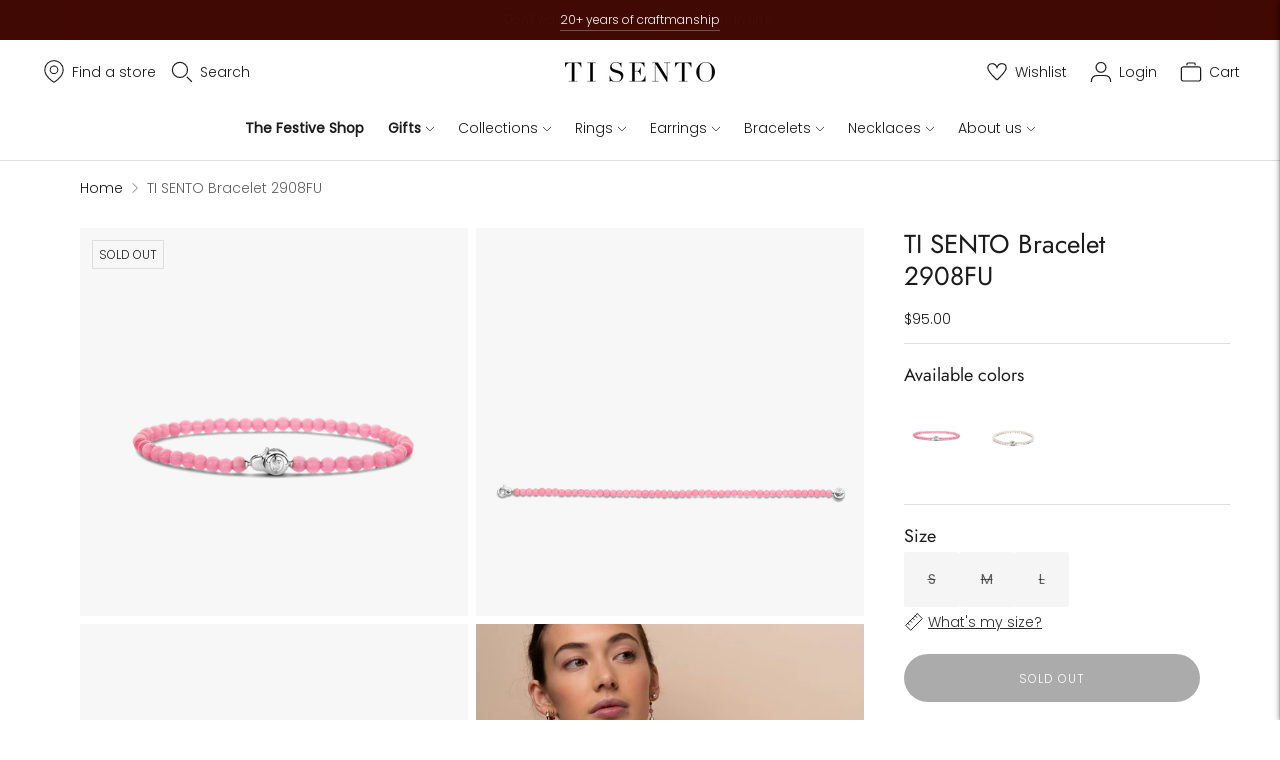

--- FILE ---
content_type: text/javascript; charset=utf-8
request_url: https://us.tisento-milano.com/products/ti-sento-milano-bracelet-2908fu.js
body_size: 1017
content:
{"id":6824763785298,"title":"TI SENTO Bracelet 2908FU","handle":"ti-sento-milano-bracelet-2908fu","description":"\u003cp\u003eThis TI SENTO  silver bracelet 2908FU flaunts a stream of small fuchsia beads. Its bold and playful fuchsia hues will give that touch of charming energy to your wrists. This bead bracelet is crafted from 925 sterling silver. Its extra-safe lock is designed to keep this piece with you all the time.\u003c\/p\u003e","published_at":"2022-02-16T16:09:39+01:00","created_at":"2022-02-14T17:04:38+01:00","vendor":"TI SENTO - Milano","type":"Bracelet","tags":["Category:Beaded Bracelet","Category:Bracelet","Category:New SS22","Collection:Gifts for him","Collection:Structures","Collection:The perfect gift","CollectionName:Structures","Colour filter:Pink","Colour filter:Silver","Colour:Fuchsia","Indicator:ZZ","Margin:Low","Material:Silver platinum plated","Price:$ 50 - $ 100","Season:SS22","Stone type:No stone","Style:Statement"],"price":9500,"price_min":9500,"price_max":9500,"available":false,"price_varies":false,"compare_at_price":null,"compare_at_price_min":0,"compare_at_price_max":0,"compare_at_price_varies":false,"variants":[{"id":52412567322951,"title":"S","option1":"S","option2":null,"option3":null,"sku":"2908FU\/S","requires_shipping":true,"taxable":true,"featured_image":null,"available":false,"name":"TI SENTO Bracelet 2908FU - S","public_title":"S","options":["S"],"price":9500,"weight":6,"compare_at_price":null,"inventory_management":"shopify","barcode":"8717828244548","quantity_rule":{"min":1,"max":null,"increment":1},"quantity_price_breaks":[],"requires_selling_plan":false,"selling_plan_allocations":[]},{"id":39813353439314,"title":"M","option1":"M","option2":null,"option3":null,"sku":"2908FU","requires_shipping":true,"taxable":true,"featured_image":{"id":28777204383826,"product_id":6824763785298,"position":1,"created_at":"2022-03-22T10:18:59+01:00","updated_at":"2022-03-22T10:18:59+01:00","alt":null,"width":3000,"height":3000,"src":"https:\/\/cdn.shopify.com\/s\/files\/1\/0068\/3307\/8354\/products\/2908FU_1_406c1619-4cda-4890-8d49-9b00dd5ecd06.png?v=1647940739","variant_ids":[39813353439314]},"available":false,"name":"TI SENTO Bracelet 2908FU - M","public_title":"M","options":["M"],"price":9500,"weight":6,"compare_at_price":null,"inventory_management":"shopify","barcode":"8717828242919","featured_media":{"alt":null,"id":21113384665170,"position":1,"preview_image":{"aspect_ratio":1.0,"height":3000,"width":3000,"src":"https:\/\/cdn.shopify.com\/s\/files\/1\/0068\/3307\/8354\/products\/2908FU_1_406c1619-4cda-4890-8d49-9b00dd5ecd06.png?v=1647940739"}},"quantity_rule":{"min":1,"max":null,"increment":1},"quantity_price_breaks":[],"requires_selling_plan":false,"selling_plan_allocations":[]},{"id":39813353472082,"title":"L","option1":"L","option2":null,"option3":null,"sku":"2908FU\/L","requires_shipping":true,"taxable":true,"featured_image":null,"available":false,"name":"TI SENTO Bracelet 2908FU - L","public_title":"L","options":["L"],"price":9500,"weight":6,"compare_at_price":null,"inventory_management":"shopify","barcode":"8717828244333","quantity_rule":{"min":1,"max":null,"increment":1},"quantity_price_breaks":[],"requires_selling_plan":false,"selling_plan_allocations":[]}],"images":["\/\/cdn.shopify.com\/s\/files\/1\/0068\/3307\/8354\/products\/2908FU_1_406c1619-4cda-4890-8d49-9b00dd5ecd06.png?v=1647940739","\/\/cdn.shopify.com\/s\/files\/1\/0068\/3307\/8354\/products\/2908FU_2_c5a2c491-784d-4336-b129-57cae3e47b7b.png?v=1647940739","\/\/cdn.shopify.com\/s\/files\/1\/0068\/3307\/8354\/products\/2908FU_3_25b17328-0331-476d-9812-eda8aeaff084.png?v=1647940739","\/\/cdn.shopify.com\/s\/files\/1\/0068\/3307\/8354\/products\/2908FU_7_6055b1f6-c184-4692-b2cb-775ec60b40c2.jpg?v=1647940739","\/\/cdn.shopify.com\/s\/files\/1\/0068\/3307\/8354\/products\/2908FU_8_e397667d-ba45-45cb-83e5-44bdc1a7bfab.jpg?v=1647940739","\/\/cdn.shopify.com\/s\/files\/1\/0068\/3307\/8354\/products\/2908FU_9_6627c3a6-ee5e-4216-84a8-1d07b51b7cdf.png?v=1647940739"],"featured_image":"\/\/cdn.shopify.com\/s\/files\/1\/0068\/3307\/8354\/products\/2908FU_1_406c1619-4cda-4890-8d49-9b00dd5ecd06.png?v=1647940739","options":[{"name":"Size","position":1,"values":["S","M","L"]}],"url":"\/products\/ti-sento-milano-bracelet-2908fu","media":[{"alt":null,"id":21113384665170,"position":1,"preview_image":{"aspect_ratio":1.0,"height":3000,"width":3000,"src":"https:\/\/cdn.shopify.com\/s\/files\/1\/0068\/3307\/8354\/products\/2908FU_1_406c1619-4cda-4890-8d49-9b00dd5ecd06.png?v=1647940739"},"aspect_ratio":1.0,"height":3000,"media_type":"image","src":"https:\/\/cdn.shopify.com\/s\/files\/1\/0068\/3307\/8354\/products\/2908FU_1_406c1619-4cda-4890-8d49-9b00dd5ecd06.png?v=1647940739","width":3000},{"alt":null,"id":21113384697938,"position":2,"preview_image":{"aspect_ratio":1.0,"height":3000,"width":3000,"src":"https:\/\/cdn.shopify.com\/s\/files\/1\/0068\/3307\/8354\/products\/2908FU_2_c5a2c491-784d-4336-b129-57cae3e47b7b.png?v=1647940739"},"aspect_ratio":1.0,"height":3000,"media_type":"image","src":"https:\/\/cdn.shopify.com\/s\/files\/1\/0068\/3307\/8354\/products\/2908FU_2_c5a2c491-784d-4336-b129-57cae3e47b7b.png?v=1647940739","width":3000},{"alt":null,"id":21113384730706,"position":3,"preview_image":{"aspect_ratio":1.0,"height":3000,"width":3000,"src":"https:\/\/cdn.shopify.com\/s\/files\/1\/0068\/3307\/8354\/products\/2908FU_3_25b17328-0331-476d-9812-eda8aeaff084.png?v=1647940739"},"aspect_ratio":1.0,"height":3000,"media_type":"image","src":"https:\/\/cdn.shopify.com\/s\/files\/1\/0068\/3307\/8354\/products\/2908FU_3_25b17328-0331-476d-9812-eda8aeaff084.png?v=1647940739","width":3000},{"alt":"[product_link_hover]","id":21113384763474,"position":4,"preview_image":{"aspect_ratio":1.0,"height":3000,"width":3000,"src":"https:\/\/cdn.shopify.com\/s\/files\/1\/0068\/3307\/8354\/products\/2908FU_7_6055b1f6-c184-4692-b2cb-775ec60b40c2.jpg?v=1647940739"},"aspect_ratio":1.0,"height":3000,"media_type":"image","src":"https:\/\/cdn.shopify.com\/s\/files\/1\/0068\/3307\/8354\/products\/2908FU_7_6055b1f6-c184-4692-b2cb-775ec60b40c2.jpg?v=1647940739","width":3000},{"alt":"https:\/\/player.vimeo.com\/progressive_redirect\/playback\/680360466\/rendition\/540p?loc=external\u0026signature=c06c8b1663d74e0a1f3a42ab4bbb908277833401da7ad98d30c1df94e3a706b7","id":21113384796242,"position":5,"preview_image":{"aspect_ratio":1.0,"height":3000,"width":3000,"src":"https:\/\/cdn.shopify.com\/s\/files\/1\/0068\/3307\/8354\/products\/2908FU_8_e397667d-ba45-45cb-83e5-44bdc1a7bfab.jpg?v=1647940739"},"aspect_ratio":1.0,"height":3000,"media_type":"image","src":"https:\/\/cdn.shopify.com\/s\/files\/1\/0068\/3307\/8354\/products\/2908FU_8_e397667d-ba45-45cb-83e5-44bdc1a7bfab.jpg?v=1647940739","width":3000},{"alt":null,"id":21113384829010,"position":6,"preview_image":{"aspect_ratio":1.0,"height":3000,"width":3000,"src":"https:\/\/cdn.shopify.com\/s\/files\/1\/0068\/3307\/8354\/products\/2908FU_9_6627c3a6-ee5e-4216-84a8-1d07b51b7cdf.png?v=1647940739"},"aspect_ratio":1.0,"height":3000,"media_type":"image","src":"https:\/\/cdn.shopify.com\/s\/files\/1\/0068\/3307\/8354\/products\/2908FU_9_6627c3a6-ee5e-4216-84a8-1d07b51b7cdf.png?v=1647940739","width":3000}],"requires_selling_plan":false,"selling_plan_groups":[]}